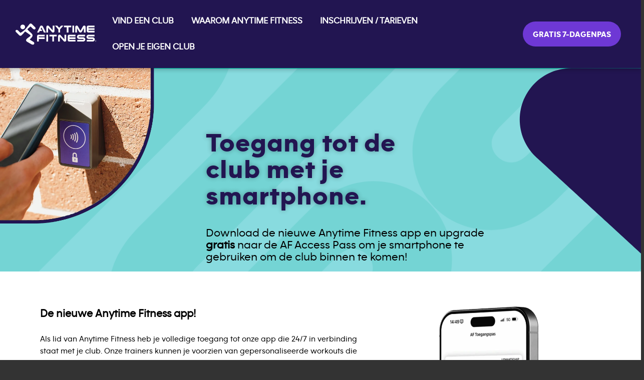

--- FILE ---
content_type: text/html; charset=UTF-8
request_url: https://www.anytimefitness.be/de-anytime-fitness-app/
body_size: 14029
content:
<!DOCTYPE html>
<!--[if lt IE 7]>
    <html class="ie ie6 lte9 lte8 lte7" lang="nl-BE"> <![endif]-->
<!--[if IE 7]>
    <html class="ie ie7 lte9 lte8 lte7" lang="nl-BE"> <![endif]-->
<!--[if IE 8]>
    <html class="ie ie8 lte9 lte8" lang="nl-BE"> <![endif]-->
<!--[if IE 9]>
    <html class="ie ie9 lte9" lang="nl-BE"> <![endif]-->
<!--[if !IE]><!-->
<html lang="nl-BE"><!--<![endif]-->
<head>
    <meta charset="UTF-8"/>
    <meta http-equiv="X-UA-Compatible" content="IE=edge">
    <meta name="viewport" content="width=device-width, initial-scale=1, maximum-scale=1, user-scalable=0">
        <link rel="icon" type="image/png" sizes="16x16" href="https://www.anytimefitness.be/wp-content/themes/anytimefitness/img/favicon-16x16.png">
    <link rel="icon" type="image/png" sizes="32x32" href="https://www.anytimefitness.be/wp-content/themes/anytimefitness/img/favicon-32x32.png">
    <link rel="icon" type="image/png" sizes="192x192" href="https://www.anytimefitness.be/wp-content/themes/anytimefitness/img/android-chrome-192x192.png">
    <link rel="icon" type="image/png" sizes="512x512" href="https://www.anytimefitness.be/wp-content/themes/anytimefitness/img/android-chrome-512x512.png">
    <meta name="apple-mobile-web-app-capable" content="yes">
    <link rel="apple-touch-icon" sizes="180x180" href="https://www.anytimefitness.be/wp-content/themes/anytimefitness/img/apple-touch-icon.png">
    <link rel="shortcut icon" href="https://www.anytimefitness.be/wp-content/themes/anytimefitness/favicon.ico"/>
    <meta name="msapplication-TileImage" content="https://www.anytimefitness.be/wp-content/themes/anytimefitness/img/android-chrome-512x512.png"/>
    <link rel="manifest" href="https://www.anytimefitness.be/wp-content/themes/anytimefitness/manifest.json">
    <meta name='robots' content='index, follow, max-image-preview:large, max-snippet:-1, max-video-preview:-1' />
        <script>
            dataLayer = [];
        </script>
        <script>var GTM_ID = "GTM-NC33G7K"; var cookie_notice_active = "false";</script>
	<!-- This site is optimized with the Yoast SEO plugin v26.4 - https://yoast.com/wordpress/plugins/seo/ -->
	<title>De Anytime Fitness app! - Anytime Fitness</title>
	<meta name="description" content="Toegang tot de club met je smartphone. Download de nieuwe Anytime Fitness app en upgrade gratis naar de AF Access Pass om je smartphone te gebruiken om de" />
	<link rel="canonical" href="https://www.anytimefitness.be/de-anytime-fitness-app/" />
	<meta property="og:locale" content="nl_BE" />
	<meta property="og:type" content="article" />
	<meta property="og:title" content="De Anytime Fitness app! - Anytime Fitness" />
	<meta property="og:description" content="Toegang tot de club met je smartphone. Download de nieuwe Anytime Fitness app en upgrade gratis naar de AF Access Pass om je smartphone te gebruiken om de" />
	<meta property="og:url" content="https://www.anytimefitness.be/de-anytime-fitness-app/" />
	<meta property="og:site_name" content="Anytime Fitness" />
	<meta property="article:publisher" content="https://www.facebook.com/AnytimeFitness" />
	<meta property="article:modified_time" content="2025-09-24T07:34:58+00:00" />
	<meta property="og:image" content="https://www.anytimefitness.be/wp-content/uploads/2025/09/app2025.png" />
	<meta property="og:image:width" content="600" />
	<meta property="og:image:height" content="600" />
	<meta property="og:image:type" content="image/png" />
	<meta name="twitter:card" content="summary_large_image" />
	<meta name="twitter:site" content="@AnytimeFitness" />
	<meta name="twitter:label1" content="Est. reading time" />
	<meta name="twitter:data1" content="2 minutes" />
	<script type="application/ld+json" class="yoast-schema-graph">{"@context":"https://schema.org","@graph":[{"@type":"WebPage","@id":"https://www.anytimefitness.be/de-anytime-fitness-app/","url":"https://www.anytimefitness.be/de-anytime-fitness-app/","name":"De Anytime Fitness app! - Anytime Fitness","isPartOf":{"@id":"https://www.anytimefitness.be/#website"},"primaryImageOfPage":{"@id":"https://www.anytimefitness.be/de-anytime-fitness-app/#primaryimage"},"image":{"@id":"https://www.anytimefitness.be/de-anytime-fitness-app/#primaryimage"},"thumbnailUrl":"https://www.anytimefitness.be/wp-content/uploads/2025/09/app2025.png","datePublished":"2022-05-02T21:16:13+00:00","dateModified":"2025-09-24T07:34:58+00:00","description":"Toegang tot de club met je smartphone. Download de nieuwe Anytime Fitness app en upgrade gratis naar de AF Access Pass om je smartphone te gebruiken om de","breadcrumb":{"@id":"https://www.anytimefitness.be/de-anytime-fitness-app/#breadcrumb"},"inLanguage":"nl-BE","potentialAction":[{"@type":"ReadAction","target":["https://www.anytimefitness.be/de-anytime-fitness-app/"]}]},{"@type":"ImageObject","inLanguage":"nl-BE","@id":"https://www.anytimefitness.be/de-anytime-fitness-app/#primaryimage","url":"https://www.anytimefitness.be/wp-content/uploads/2025/09/app2025.png","contentUrl":"https://www.anytimefitness.be/wp-content/uploads/2025/09/app2025.png","width":600,"height":600},{"@type":"BreadcrumbList","@id":"https://www.anytimefitness.be/de-anytime-fitness-app/#breadcrumb","itemListElement":[{"@type":"ListItem","position":1,"name":"Home","item":"https://www.anytimefitness.be/"},{"@type":"ListItem","position":2,"name":"De Anytime Fitness app!"}]},{"@type":"WebSite","@id":"https://www.anytimefitness.be/#website","url":"https://www.anytimefitness.be/","name":"Anytime Fitness","description":"Blijf de hele zomer fit!","potentialAction":[{"@type":"SearchAction","target":{"@type":"EntryPoint","urlTemplate":"https://www.anytimefitness.be/?s={search_term_string}"},"query-input":{"@type":"PropertyValueSpecification","valueRequired":true,"valueName":"search_term_string"}}],"inLanguage":"nl-BE"}]}</script>
	<!-- / Yoast SEO plugin. -->


<link rel='dns-prefetch' href='//maps.googleapis.com' />
<link rel="alternate" type="application/rss+xml" title="Anytime Fitness &raquo; Feed" href="https://www.anytimefitness.be/feed/" />
<link rel="alternate" type="application/rss+xml" title="Anytime Fitness &raquo; Comments Feed" href="https://www.anytimefitness.be/comments/feed/" />
<link rel="alternate" title="oEmbed (JSON)" type="application/json+oembed" href="https://www.anytimefitness.be/wp-json/oembed/1.0/embed?url=https%3A%2F%2Fwww.anytimefitness.be%2Fde-anytime-fitness-app%2F" />
<link rel="alternate" title="oEmbed (XML)" type="text/xml+oembed" href="https://www.anytimefitness.be/wp-json/oembed/1.0/embed?url=https%3A%2F%2Fwww.anytimefitness.be%2Fde-anytime-fitness-app%2F&#038;format=xml" />
<style id='wp-img-auto-sizes-contain-inline-css' type='text/css'>
img:is([sizes=auto i],[sizes^="auto," i]){contain-intrinsic-size:3000px 1500px}
/*# sourceURL=wp-img-auto-sizes-contain-inline-css */
</style>
<style id='wp-emoji-styles-inline-css' type='text/css'>

	img.wp-smiley, img.emoji {
		display: inline !important;
		border: none !important;
		box-shadow: none !important;
		height: 1em !important;
		width: 1em !important;
		margin: 0 0.07em !important;
		vertical-align: -0.1em !important;
		background: none !important;
		padding: 0 !important;
	}
/*# sourceURL=wp-emoji-styles-inline-css */
</style>
<style id='classic-theme-styles-inline-css' type='text/css'>
/*! This file is auto-generated */
.wp-block-button__link{color:#fff;background-color:#32373c;border-radius:9999px;box-shadow:none;text-decoration:none;padding:calc(.667em + 2px) calc(1.333em + 2px);font-size:1.125em}.wp-block-file__button{background:#32373c;color:#fff;text-decoration:none}
/*# sourceURL=/wp-includes/css/classic-themes.min.css */
</style>
<link rel='stylesheet' id='build-css' href='https://www.anytimefitness.be/wp-content/themes/anytimefitness/dist/build.min.css?ver=1767638803' type='text/css' media='all' />
<link rel='stylesheet' id='brand-refresh-css' href='https://www.anytimefitness.be/wp-content/themes/anytimefitness/assets/css/brand-refresh.css?ver=1767638802' type='text/css' media='all' />
<link rel='stylesheet' id='culture-css' href='https://www.anytimefitness.be/wp-content/themes/anytimefitness/assets/cultures/BE.css?ver=1767638802' type='text/css' media='all' />
<link rel='stylesheet' id='elementor-icons-css' href='https://www.anytimefitness.be/wp-content/plugins/elementor/assets/lib/eicons/css/elementor-icons.min.css?ver=5.44.0' type='text/css' media='all' />
<link rel='stylesheet' id='elementor-frontend-css' href='https://www.anytimefitness.be/wp-content/plugins/elementor/assets/css/frontend.min.css?ver=3.33.1' type='text/css' media='all' />
<link rel='stylesheet' id='elementor-post-47402-css' href='https://www.anytimefitness.be/wp-content/uploads/elementor/css/post-47402.css?ver=1767672115' type='text/css' media='all' />
<link rel='stylesheet' id='widget-image-css' href='https://www.anytimefitness.be/wp-content/plugins/elementor/assets/css/widget-image.min.css?ver=3.33.1' type='text/css' media='all' />
<link rel='stylesheet' id='widget-heading-css' href='https://www.anytimefitness.be/wp-content/plugins/elementor/assets/css/widget-heading.min.css?ver=3.33.1' type='text/css' media='all' />
<link rel='stylesheet' id='swiper-css' href='https://www.anytimefitness.be/wp-content/plugins/elementor/assets/lib/swiper/v8/css/swiper.min.css?ver=8.4.5' type='text/css' media='all' />
<link rel='stylesheet' id='e-swiper-css' href='https://www.anytimefitness.be/wp-content/plugins/elementor/assets/css/conditionals/e-swiper.min.css?ver=3.33.1' type='text/css' media='all' />
<link rel='stylesheet' id='widget-spacer-css' href='https://www.anytimefitness.be/wp-content/plugins/elementor/assets/css/widget-spacer.min.css?ver=3.33.1' type='text/css' media='all' />
<link rel='stylesheet' id='elementor-post-48908-css' href='https://www.anytimefitness.be/wp-content/uploads/elementor/css/post-48908.css?ver=1767681640' type='text/css' media='all' />
<link rel='stylesheet' id='bdt-uikit-css' href='https://www.anytimefitness.be/wp-content/plugins/bdthemes-element-pack/assets/css/bdt-uikit.css?ver=3.21.7' type='text/css' media='all' />
<link rel='stylesheet' id='ep-helper-css' href='https://www.anytimefitness.be/wp-content/plugins/bdthemes-element-pack/assets/css/ep-helper.css?ver=8.5.1' type='text/css' media='all' />
<link rel='stylesheet' id='elementor-gf-local-roboto-css' href='https://www.anytimefitness.be/wp-content/uploads/elementor/google-fonts/css/roboto.css?ver=1744908642' type='text/css' media='all' />
<link rel='stylesheet' id='elementor-gf-local-robotoslab-css' href='https://www.anytimefitness.be/wp-content/uploads/elementor/google-fonts/css/robotoslab.css?ver=1744908648' type='text/css' media='all' />
<script type="text/javascript" src="https://www.anytimefitness.be/wp-includes/js/jquery/jquery.min.js?ver=3.7.1" id="jquery-core-js"></script>
<script type="text/javascript" defer='defer' src="https://www.anytimefitness.be/wp-content/themes/anytimefitness/assets/js/vendor/ekko-lightbox.min.js?ver=1767638803" id="ekko-lightbox-js"></script>
<link rel="https://api.w.org/" href="https://www.anytimefitness.be/wp-json/" /><link rel="alternate" title="JSON" type="application/json" href="https://www.anytimefitness.be/wp-json/wp/v2/pages/48908" /><link rel="EditURI" type="application/rsd+xml" title="RSD" href="https://www.anytimefitness.be/xmlrpc.php?rsd" />
<link rel='shortlink' href='https://www.anytimefitness.be/?p=48908' />
<script>document.createElement( "picture" );if(!window.HTMLPictureElement && document.addEventListener) {window.addEventListener("DOMContentLoaded", function() {var s = document.createElement("script");s.src = "https://www.anytimefitness.be/wp-content/plugins/webp-express/js/picturefill.min.js";document.body.appendChild(s);});}</script><meta name="generator" content="Elementor 3.33.1; features: additional_custom_breakpoints; settings: css_print_method-external, google_font-enabled, font_display-auto">
			<style>
				.e-con.e-parent:nth-of-type(n+4):not(.e-lazyloaded):not(.e-no-lazyload),
				.e-con.e-parent:nth-of-type(n+4):not(.e-lazyloaded):not(.e-no-lazyload) * {
					background-image: none !important;
				}
				@media screen and (max-height: 1024px) {
					.e-con.e-parent:nth-of-type(n+3):not(.e-lazyloaded):not(.e-no-lazyload),
					.e-con.e-parent:nth-of-type(n+3):not(.e-lazyloaded):not(.e-no-lazyload) * {
						background-image: none !important;
					}
				}
				@media screen and (max-height: 640px) {
					.e-con.e-parent:nth-of-type(n+2):not(.e-lazyloaded):not(.e-no-lazyload),
					.e-con.e-parent:nth-of-type(n+2):not(.e-lazyloaded):not(.e-no-lazyload) * {
						background-image: none !important;
					}
				}
			</style>
			<link rel="icon" href="https://www.anytimefitness.be/wp-content/uploads/2022/05/cropped-FAVIOCN-32x32.png" sizes="32x32" />
<link rel="icon" href="https://www.anytimefitness.be/wp-content/uploads/2022/05/cropped-FAVIOCN-192x192.png" sizes="192x192" />
<link rel="apple-touch-icon" href="https://www.anytimefitness.be/wp-content/uploads/2022/05/cropped-FAVIOCN-180x180.png" />
<meta name="msapplication-TileImage" content="https://www.anytimefitness.be/wp-content/uploads/2022/05/cropped-FAVIOCN-270x270.png" />
    <script type="text/javascript">
        var ajaxurl = '/wp-admin/admin-ajax.php';
            </script>
    <meta name="google-site-verification" content="" />        <style type="text/css">
                        #nav-try-us-for-free .btn-white {
                color: #ffffff;
                background-color: #2ed7de;
            }
            #nav-try-us-for-free .btn-white:hover, #nav-try-us-for-free .btn-white:active, #nav-try-us-for-free .btn-white:focus {
                color: #2ed7de;
                background-color: #ffffff;
            }
                    </style>
    </head>
<body class="wp-singular page-template page-template-elementor_header_footer page page-id-48908 wp-theme-anytimefitness elementor-default elementor-template-full-width elementor-kit-47402 elementor-page elementor-page-48908" >

            
                <!-- Google Tag Manager (noscript) -->
                <noscript><iframe src="https://www.googletagmanager.com/ns.html?id=GTM-NC33G7K"
                height="0" width="0" style="display:none;visibility:hidden"></iframe></noscript>
                <!-- End Google Tag Manager (noscript) -->
                <a class="sr-only" href="#mainContentTarget">Skip navigation</a><header class="main">
    <nav class="navbar" id="sticky-anchor">
        <div class="container-fluid d-md-flex justify-content-between align-items-center mt-0 p-md-3">
            <div class="navbar-header m-0">
                                    <button type="button" class="navbar-toggler collapsed" data-toggle="collapse" data-target="#navbar"
                            aria-expanded="false">
                        <span class="sr-only">Toggle navigation</span>
                        <span class="icon-bar first"></span>
                        <span class="icon-bar second"></span>
                        <span class="icon-bar third"></span>
                    </button>
                                    <a href="https://www.anytimefitness.be" class="logo py-md-0">
                    <img src="https://www.anytimefitness.be/wp-content/uploads/2022/05/NEW_LOGO.png" alt="Anytime Fitness home" title="Anytime Fitness" class="ml-4 ml-md-0">
                </a>
            </div>
            <div class="collapse navbar-collapse" id="navbar">
                <ul id="menu-main-navigation" class="nav navbar-nav nav-menu link-text my-0"><li id="menu-item-47588" class="menu-item menu-item-type-custom menu-item-object-custom menu-item-47588"><a href="https://www.anytimefitness.be/vind-een-club/?join-online=1">VIND EEN CLUB</a></li>
<li id="menu-item-48897" class="menu-item menu-item-type-post_type menu-item-object-page menu-item-48897"><a href="https://www.anytimefitness.be/waarom-anytime-fitness-kiezen/">WAAROM ANYTIME FITNESS</a></li>
<li id="menu-item-49853" class="menu-item menu-item-type-custom menu-item-object-custom menu-item-49853"><a href="https://www.anytimefitness.be/vind-een-club/?join-online=1">INSCHRIJVEN / TARIEVEN</a></li>
<li id="menu-item-49899" class="menu-item menu-item-type-custom menu-item-object-custom menu-item-49899"><a href="https://franchisenemerbijaf.nl/">OPEN JE EIGEN CLUB</a></li>
</ul>            </div>
            <div id="sticky">
                
                                                    <div class="d-flex m-0 justify-content-between align-items-center" id="nav-try-us-for-free" style="">
                                    <a id="cta-header" class="btn white btn-pink rounded-pill btn-block my-2 mx-4 my-md-0  " href="https://www.anytimefitness.be/7-dagen-pas/">GRATIS 7-DAGENPAS</a>
                                </div>
                                
            </div>
        </div>
    </nav>
    <script>
        jQuery(document).ready(function( $ ) {
// Sticky Stuff - move this to page used
            function sticky_relocate() {
                if (jQuery('.promo-bar').length == 0 || jQuery(window).width() > 767) {
                    let window_top = $(window).scrollTop(),
                        div_top = $('#sticky-anchor').offset().top + 70;
                    if (window_top > div_top) {
                        $('#sticky').addClass('stick');
                    } else {
                        $('#sticky').removeClass('stick');
                    }
                }
            }
            $(function() {
                $(window).scroll(sticky_relocate);
                sticky_relocate();
            });
        });
    </script>
</header><div id="mainContentTarget"></div><main role="main">
		<div data-elementor-type="wp-page" data-elementor-id="48908" class="elementor elementor-48908" data-elementor-settings="{&quot;element_pack_global_tooltip_width&quot;:{&quot;unit&quot;:&quot;px&quot;,&quot;size&quot;:&quot;&quot;,&quot;sizes&quot;:[]},&quot;element_pack_global_tooltip_width_tablet&quot;:{&quot;unit&quot;:&quot;px&quot;,&quot;size&quot;:&quot;&quot;,&quot;sizes&quot;:[]},&quot;element_pack_global_tooltip_width_mobile&quot;:{&quot;unit&quot;:&quot;px&quot;,&quot;size&quot;:&quot;&quot;,&quot;sizes&quot;:[]},&quot;element_pack_global_tooltip_padding&quot;:{&quot;unit&quot;:&quot;px&quot;,&quot;top&quot;:&quot;&quot;,&quot;right&quot;:&quot;&quot;,&quot;bottom&quot;:&quot;&quot;,&quot;left&quot;:&quot;&quot;,&quot;isLinked&quot;:true},&quot;element_pack_global_tooltip_padding_tablet&quot;:{&quot;unit&quot;:&quot;px&quot;,&quot;top&quot;:&quot;&quot;,&quot;right&quot;:&quot;&quot;,&quot;bottom&quot;:&quot;&quot;,&quot;left&quot;:&quot;&quot;,&quot;isLinked&quot;:true},&quot;element_pack_global_tooltip_padding_mobile&quot;:{&quot;unit&quot;:&quot;px&quot;,&quot;top&quot;:&quot;&quot;,&quot;right&quot;:&quot;&quot;,&quot;bottom&quot;:&quot;&quot;,&quot;left&quot;:&quot;&quot;,&quot;isLinked&quot;:true},&quot;element_pack_global_tooltip_border_radius&quot;:{&quot;unit&quot;:&quot;px&quot;,&quot;top&quot;:&quot;&quot;,&quot;right&quot;:&quot;&quot;,&quot;bottom&quot;:&quot;&quot;,&quot;left&quot;:&quot;&quot;,&quot;isLinked&quot;:true},&quot;element_pack_global_tooltip_border_radius_tablet&quot;:{&quot;unit&quot;:&quot;px&quot;,&quot;top&quot;:&quot;&quot;,&quot;right&quot;:&quot;&quot;,&quot;bottom&quot;:&quot;&quot;,&quot;left&quot;:&quot;&quot;,&quot;isLinked&quot;:true},&quot;element_pack_global_tooltip_border_radius_mobile&quot;:{&quot;unit&quot;:&quot;px&quot;,&quot;top&quot;:&quot;&quot;,&quot;right&quot;:&quot;&quot;,&quot;bottom&quot;:&quot;&quot;,&quot;left&quot;:&quot;&quot;,&quot;isLinked&quot;:true}}" data-elementor-post-type="page">
						<section class="elementor-section elementor-top-section elementor-element elementor-element-5d23af78 elementor-section-full_width elementor-section-height-default elementor-section-height-default" data-id="5d23af78" data-element_type="section" data-settings="{&quot;background_background&quot;:&quot;classic&quot;}">
						<div class="elementor-container elementor-column-gap-no">
					<div class="elementor-column elementor-col-33 elementor-top-column elementor-element elementor-element-5c73d46f" data-id="5c73d46f" data-element_type="column">
			<div class="elementor-widget-wrap elementor-element-populated">
						<div class="elementor-element elementor-element-c1f7a96 elementor-widget elementor-widget-image" data-id="c1f7a96" data-element_type="widget" data-widget_type="image.default">
				<div class="elementor-widget-container">
															<picture><source srcset="https://www.anytimefitness.be/wp-content/uploads/2025/09/app2025.webp 600w, https://www.anytimefitness.be/wp-content/uploads/2025/09/app2025-300x300.webp 300w, https://www.anytimefitness.be/wp-content/uploads/2025/09/app2025-150x150.webp 150w" sizes="(max-width: 600px) 100vw, 600px" type="image/webp"><img fetchpriority="high" decoding="async" width="600" height="600" src="https://www.anytimefitness.be/wp-content/uploads/2025/09/app2025.png" class="attachment-large size-large wp-image-50261 webpexpress-processed" alt="" srcset="https://www.anytimefitness.be/wp-content/uploads/2025/09/app2025.png 600w, https://www.anytimefitness.be/wp-content/uploads/2025/09/app2025-300x300.png 300w, https://www.anytimefitness.be/wp-content/uploads/2025/09/app2025-150x150.png 150w" sizes="(max-width: 600px) 100vw, 600px"></picture>															</div>
				</div>
					</div>
		</div>
				<div class="elementor-column elementor-col-33 elementor-top-column elementor-element elementor-element-6e6bcaab" data-id="6e6bcaab" data-element_type="column" data-settings="{&quot;background_background&quot;:&quot;slideshow&quot;,&quot;background_slideshow_gallery&quot;:[],&quot;background_slideshow_loop&quot;:&quot;yes&quot;,&quot;background_slideshow_slide_duration&quot;:5000,&quot;background_slideshow_slide_transition&quot;:&quot;fade&quot;,&quot;background_slideshow_transition_duration&quot;:500}">
			<div class="elementor-widget-wrap elementor-element-populated">
						<div class="elementor-element elementor-element-272c5ac9 elementor-widget elementor-widget-heading" data-id="272c5ac9" data-element_type="widget" data-widget_type="heading.default">
				<div class="elementor-widget-container">
					<h2 class="elementor-heading-title elementor-size-default"><span style="font-family: 'f37_moonextra_bold'!important;font-weight: bold">Toegang tot de club met je smartphone.<span style="color:#ffffff"><span style="font-family: var(--font-family-bold);font-weight: 500"></span></span></span></h2>				</div>
				</div>
				<div class="elementor-element elementor-element-516eedac elementor-widget elementor-widget-text-editor" data-id="516eedac" data-element_type="widget" data-widget_type="text-editor.default">
				<div class="elementor-widget-container">
									<p>Download de nieuwe Anytime Fitness app en upgrade <strong>gratis</strong> naar de AF Access Pass om je smartphone te gebruiken om de club binnen te komen!</p>								</div>
				</div>
					</div>
		</div>
				<div class="elementor-column elementor-col-33 elementor-top-column elementor-element elementor-element-4cb7fc45" data-id="4cb7fc45" data-element_type="column">
			<div class="elementor-widget-wrap elementor-element-populated">
						<div class="elementor-element elementor-element-69c13119 elementor-widget elementor-widget-image" data-id="69c13119" data-element_type="widget" data-widget_type="image.default">
				<div class="elementor-widget-container">
															<picture><source srcset="https://www.anytimefitness.be/wp-content/uploads/2022/05/app-donker.webp 249w, https://www.anytimefitness.be/wp-content/uploads/2022/05/app-donker-199x300.webp 199w" sizes="(max-width: 249px) 100vw, 249px" type="image/webp"><img decoding="async" width="249" height="376" src="https://www.anytimefitness.be/wp-content/uploads/2022/05/app-donker.png" class="attachment-large size-large wp-image-48836 webpexpress-processed" alt="" srcset="https://www.anytimefitness.be/wp-content/uploads/2022/05/app-donker.png 249w, https://www.anytimefitness.be/wp-content/uploads/2022/05/app-donker-199x300.png 199w" sizes="(max-width: 249px) 100vw, 249px"></picture>															</div>
				</div>
					</div>
		</div>
					</div>
		</section>
				<section class="elementor-section elementor-top-section elementor-element elementor-element-215f5b2b elementor-section-boxed elementor-section-height-default elementor-section-height-default" data-id="215f5b2b" data-element_type="section">
						<div class="elementor-container elementor-column-gap-default">
					<div class="elementor-column elementor-col-100 elementor-top-column elementor-element elementor-element-4ad3ec0b" data-id="4ad3ec0b" data-element_type="column">
			<div class="elementor-widget-wrap elementor-element-populated">
						<div class="elementor-element elementor-element-5613d9a1 elementor-widget elementor-widget-spacer" data-id="5613d9a1" data-element_type="widget" data-widget_type="spacer.default">
				<div class="elementor-widget-container">
							<div class="elementor-spacer">
			<div class="elementor-spacer-inner"></div>
		</div>
						</div>
				</div>
					</div>
		</div>
					</div>
		</section>
				<section class="elementor-section elementor-top-section elementor-element elementor-element-3a9c654 elementor-section-boxed elementor-section-height-default elementor-section-height-default" data-id="3a9c654" data-element_type="section">
						<div class="elementor-container elementor-column-gap-default">
					<div class="elementor-column elementor-col-50 elementor-top-column elementor-element elementor-element-7cefeee" data-id="7cefeee" data-element_type="column">
			<div class="elementor-widget-wrap elementor-element-populated">
						<div class="elementor-element elementor-element-4bde8465 elementor-widget elementor-widget-text-editor" data-id="4bde8465" data-element_type="widget" data-widget_type="text-editor.default">
				<div class="elementor-widget-container">
									<h4><strong>De nieuwe Anytime Fitness app!</strong></h4><p>Als lid van Anytime Fitness heb je volledige toegang tot onze app die 24/7 in verbinding staat met je club. Onze trainers kunnen je voorzien van gepersonaliseerde workouts die die aansluiten op je doel, niveau en de beschikbare materialen. Dat geeft je de gelegenheid om optimaal in de club te sporten maar ook buiten de club, mocht je een keer tijd tekort komen. De app bevat 1700 oefeningen en instructievideo’s waar je veilig en verantwoord mee sport.</p><p>Upgrade <strong>gratis</strong> naar de AF Access Pass om je smartphone te gebruiken om de club binnen te komen. Let op: je kunt je paarse sleutel hierna niet meer gebruiken. </p><p><strong>Reserveren</strong><br />Via de app reserveer je eenvoudig een plek voor een groepsles. Zo ben je altijd verzekerd van een plek.</p><p><strong>Heb je hem al gedownload?</strong> <br />De app is gratis te downloaden voor iOS en Android. Download hem vandaag nog en ga meteen aan de slag.</p><p><a href="https://apps.apple.com/nl/app/af-app/id1598355340"><img decoding="async" class="alignleft wp-image-42938 size-full" src="https://www.anytimefitness.nl/wp-content/uploads/2020/09/download-ios.png" alt="" width="150" height="50" /></a><a href="https://play.google.com/store/apps/details?id=com.anytimefitness.userapp&amp;hl=nl&amp;pli=1"><img loading="lazy" decoding="async" class="alignleft wp-image-42937 size-full" src="https://www.anytimefitness.nl/wp-content/uploads/2020/09/download-android.png" alt="" width="164" height="50" /></a></p>								</div>
				</div>
					</div>
		</div>
				<div class="elementor-column elementor-col-50 elementor-top-column elementor-element elementor-element-16e63c96" data-id="16e63c96" data-element_type="column">
			<div class="elementor-widget-wrap elementor-element-populated">
						<div class="elementor-element elementor-element-47bb7f2 elementor-widget elementor-widget-image" data-id="47bb7f2" data-element_type="widget" data-widget_type="image.default">
				<div class="elementor-widget-container">
															<picture><source srcset="https://www.anytimefitness.be/wp-content/uploads/2025/09/app-pass-849x1024.webp 849w, https://www.anytimefitness.be/wp-content/uploads/2025/09/app-pass-249x300.webp 249w, https://www.anytimefitness.be/wp-content/uploads/2025/09/app-pass-768x927.webp 768w, https://www.anytimefitness.be/wp-content/uploads/2025/09/app-pass.webp 963w" sizes="(max-width: 849px) 100vw, 849px" type="image/webp"><img loading="lazy" decoding="async" width="849" height="1024" src="https://www.anytimefitness.be/wp-content/uploads/2025/09/app-pass-849x1024.png" class="attachment-large size-large wp-image-50262 webpexpress-processed" alt="" srcset="https://www.anytimefitness.be/wp-content/uploads/2025/09/app-pass-849x1024.png 849w, https://www.anytimefitness.be/wp-content/uploads/2025/09/app-pass-249x300.png 249w, https://www.anytimefitness.be/wp-content/uploads/2025/09/app-pass-768x927.png 768w, https://www.anytimefitness.be/wp-content/uploads/2025/09/app-pass.png 963w" sizes="(max-width: 849px) 100vw, 849px"></picture>															</div>
				</div>
					</div>
		</div>
					</div>
		</section>
				</div>
		</main>
    <footer class="main">
        
<div class="container-fluid px-3">
    <ul id="menu-footer-navigation" role="presentation" class="nav link-text"><li id="menu-item-10190" class="menu-item menu-item-type-custom menu-item-object-custom menu-item-has-children menu-item-10190"><span role="heading" aria-level="2">Anytime Fitness Benelux</span>
<ul class="sub-menu">
	<li id="menu-item-47727" class="menu-item menu-item-type-post_type menu-item-object-page menu-item-47727"><a href="https://www.anytimefitness.be/privacy/">Privacy- en cookiebeleid</a></li>
	<li id="menu-item-47728" class="menu-item menu-item-type-post_type menu-item-object-page menu-item-47728"><a href="https://www.anytimefitness.be/algemenevoorwaarden/">Algemene voorwaarden</a></li>
	<li id="menu-item-47729" class="menu-item menu-item-type-post_type menu-item-object-page menu-item-47729"><a href="https://www.anytimefitness.be/faciliteitenreglement/">Faciliteitenreglement</a></li>
	<li id="menu-item-48918" class="menu-item menu-item-type-custom menu-item-object-custom menu-item-48918"><a href="https://werkenbijaf.nl">Werken bij Anytime Fitness</a></li>
</ul>
</li>
<li id="menu-item-10194" class="menu-item menu-item-type-custom menu-item-object-custom menu-item-has-children menu-item-10194"><span role="heading" aria-level="2">Clubs</span>
<ul class="sub-menu">
	<li id="menu-item-47587" class="menu-item menu-item-type-custom menu-item-object-custom menu-item-47587"><a href="https://www.anytimefitness.be/vind-een-club/?join-online=1">Vind een club</a></li>
	<li id="menu-item-10197" class="menu-item menu-item-type-post_type menu-item-object-page menu-item-10197"><a href="https://www.anytimefitness.be/locations/">Bekijk alle clubs</a></li>
	<li id="menu-item-49926" class="menu-item menu-item-type-custom menu-item-object-custom menu-item-49926"><a href="https://franchisenemerbijaf.nl/">Open jouw eigen club</a></li>
	<li id="menu-item-47507" class="menu-item menu-item-type-custom menu-item-object-custom menu-item-47507"><a target="_blank" rel="nofollow" href="http://db.anytimefitness.nl">Franchisenemer Login</a></li>
</ul>
</li>
<li id="menu-item-10198" class="menu-item menu-item-type-custom menu-item-object-custom current-menu-ancestor current-menu-parent menu-item-has-children menu-item-10198"><span role="heading" aria-level="2">Leden</span>
<ul class="sub-menu">
	<li id="menu-item-48917" class="menu-item menu-item-type-post_type menu-item-object-page current-menu-item page_item page-item-48908 current_page_item menu-item-48917"><a href="https://www.anytimefitness.be/de-anytime-fitness-app/" aria-current="page">De Anytime Fitness app</a></li>
	<li id="menu-item-47730" class="menu-item menu-item-type-post_type menu-item-object-page menu-item-47730"><a href="https://www.anytimefitness.be/veelgestelde-vragen/">Veelgestelde vragen</a></li>
	<li id="menu-item-47745" class="menu-item menu-item-type-post_type menu-item-object-page menu-item-47745"><a href="https://www.anytimefitness.be/contact/">Contact</a></li>
	<li id="menu-item-48076" class="menu-item menu-item-type-post_type menu-item-object-page menu-item-48076"><a href="https://www.anytimefitness.be/club-enhancement-fee-cef/">CEF</a></li>
</ul>
</li>
<li id="menu-item-10202" class="menu-item menu-item-type-custom menu-item-object-custom menu-item-has-children menu-item-10202"><span role="heading" aria-level="2"><span class="sr-only">Sociale Media</span></span>
<ul class="sub-menu">
	<li id="menu-item-33952" class="social linkedin menu-item menu-item-type-custom menu-item-object-custom menu-item-33952"><a target="_blank" href="https://www.linkedin.com/company/anytime-fitness-benelux/?originalSubdomain=nl">LinkedIn</a></li>
	<li id="menu-item-33949" class="social instagram menu-item menu-item-type-custom menu-item-object-custom menu-item-33949"><a target="_blank" href="https://www.instagram.com/afbenelux/">Instagram</a></li>
	<li id="menu-item-10203" class="social facebook menu-item menu-item-type-custom menu-item-object-custom menu-item-10203"><a target="_blank" href="http://www.facebook.com/AnytimeFitnessBenelux">Facebook</a></li>
</ul>
</li>
</ul>    <div class="copy">
                            <p>Copyright 2026 Anytime Fitness LLC</p>
<p><button id="ot-sdk-btn" class="ot-sdk-show-settings">Cookie Settings</button></p>
<p><script type="text/javascript">
            let oneTrustButtonText = 'Cookie-instellingen';
            setInterval(function () {
                if (jQuery("#ot-sdk-btn").text() != oneTrustButtonText ) {
                    jQuery("#ot-sdk-btn").text(oneTrustButtonText);
                }
            }, 200);
        </script></p>
            </div>
</div>
    </footer>
<script type="speculationrules">
{"prefetch":[{"source":"document","where":{"and":[{"href_matches":"/*"},{"not":{"href_matches":["/wp-*.php","/wp-admin/*","/wp-content/uploads/*","/wp-content/*","/wp-content/plugins/*","/wp-content/themes/anytimefitness/*","/*\\?(.+)"]}},{"not":{"selector_matches":"a[rel~=\"nofollow\"]"}},{"not":{"selector_matches":".no-prefetch, .no-prefetch a"}}]},"eagerness":"conservative"}]}
</script>
			<script>
				const lazyloadRunObserver = () => {
					const lazyloadBackgrounds = document.querySelectorAll( `.e-con.e-parent:not(.e-lazyloaded)` );
					const lazyloadBackgroundObserver = new IntersectionObserver( ( entries ) => {
						entries.forEach( ( entry ) => {
							if ( entry.isIntersecting ) {
								let lazyloadBackground = entry.target;
								if( lazyloadBackground ) {
									lazyloadBackground.classList.add( 'e-lazyloaded' );
								}
								lazyloadBackgroundObserver.unobserve( entry.target );
							}
						});
					}, { rootMargin: '200px 0px 200px 0px' } );
					lazyloadBackgrounds.forEach( ( lazyloadBackground ) => {
						lazyloadBackgroundObserver.observe( lazyloadBackground );
					} );
				};
				const events = [
					'DOMContentLoaded',
					'elementor/lazyload/observe',
				];
				events.forEach( ( event ) => {
					document.addEventListener( event, lazyloadRunObserver );
				} );
			</script>
			<script type="text/javascript" defer='defer' src="https://www.google.com/recaptcha/api.js?hl=nl" id="recaptcha-js"></script>
<script type="text/javascript" id="build-js-before">
/* <![CDATA[ */
const recaptcha_site_key = "6LdBgEMUAAAAADX2lMRwSMNZdwE_y2MBzHaqSZzs"
const translations = {"common":{"cancel":"annuleren","close":"sluiten","ok":"Ok"},"getDirections":"Route","directions":"Directions","geolocationText":"Find locations near me","getTrialPass":"Get Trial Pass","visitAnytimeFitnessCountry":"Bezoek site","visitThisGym":"Bezoek clubwebsite","nDayFreeTrial":"Gratis Proefperiodepas","close":"sluiten","selectALocation":"Kies een locatie","sevenDayTrial":"Gratis proefperiodepas","comingSoon":"BINNENKORT","openingSoon":"BINNENKORT OPEN","specialty":"Specialiteit","backToResults":"Terug naar resultaten","resultsNearYou":"We hebben deze locaties bij u in de buurt gevonden","emailGym":"Stuur een mail naar de club","promotionsAndEvents":"Promoties & Evenementen van deze club","learnMoreAboutThisGym":"Maak kennis met deze Anytime Fitness club","notes":"Opmerkingen","geolocationWarning":"Geolocation wordt niet ondersteund door deze browser.","clubIDDefined":"Club ID moet gedefinieerd worden","error":"Fout","noResults":"Geen resultaten","miles":"","kilometers":"Kilometer","found":"Gevonden","gymsParticipatingNearby":"deelnemende clubs bij jou in de buurt","gymWebsite":"Club Website","noParticipatingGyms":"Geen deelnemende clubs in jouw regio gevonden.","pleaseTryDifferent":"Probeer a.u.b. een andere zoekopdracht.","result":"Resultaat","results":"Resultaten","temporarilyClosed":"Beperkt open","emergencyClosureNotice":"","nDayPassDisabled":"This club is currently not accepting free pass submissions at this time.","viewWebsite":"Bekijk de clubwebsite","tryUs":"Try Us","buttonJoinOnlineText":"INSCHRIJVEN","onlyJoinOnlineClubs":"Clubs met online inschrijven","utmCodeForCampaign":"","parsley":{"defaultMessage":"De ingevoerde waarde is niet geldig.","email":"Deze waarde dient een geldig e-mailadres te zijn.","url":"Dit dient een geldige url te zijn.","number":"Hier dient een geldig nummer ingevoerd te worden.","integer":"De ingevulde waarde moet geldig zijn.","digits":"Hier dienen getallen ingevuld te worden.","alphanum":"Deze waarde dient alfanumeriek te zijn.","notblank":"Dit veld mag niet leeg worden gelaten.","required":"Dit is een verplicht veld.","pattern":"De ingevoerde waarde is niet geldig.","min":"De ingevulde waarde moet groter of gelijk zijn aaan %s.","max":"De ingevulde waarde moet kleiner of gelijk zijn aan %s.","range":"De ingevulde waarde moet liggen tussen %s en %s.","minlength":"Vul aub %s karakters meer in.","maxlength":"Gebruik a.u.b. %s karakters, of minder.","length":"De ingevulde waarde moet liggen tussen %s en %s karakters.","mincheck":"Kies minimaal %s opties.","maxcheck":"Maak de keuze uit %s keuzes of minder.","check":"Kies %s tot %s opties.","equalto":"Deze waarde moet gelijk zijn.","phoneFormat":"Phone format seems to be invalid.","emailFormat":"Email format seems to be invalid."},"redirectToClubSite":{"redirectToTheClubSite":"Naar de club site","automaticRedirectionAfter":""},"openHoursLabel":"","daysOfTheWeek":["Maandag","Dinsdag","Woensdag","Donderdag","Vrijdag","Zaterdag","Zondag"],"a11y":{"autocomplete_instructions":"Begin typing to search, use arrow keys to navigate, Enter to select.","autocomplete_result_found_singular":"autocomplete result found","autocomplete_results_found_plural":"autocomplete results found","location_search_result_found_singular":"location search result found","location_search_results_found_plural":"location search results found"},"countries":{"AE":"United Arab Emirates","AT":"Austria","AU":"Australia","BE":"Belgium","BH":"Bahrain","CA":"Canada","CL":"Chile","CN":"China","CO":"Colombia","DE":"Germany","ES":"Spain","FR":"France","GB":"United Kingdom","GT":"Guatemala","HK":"Hong Kong","ID":"Indonesia","IE":"Ireland","IN":"India","IT":"Italy","JP":"Japan","KR":"South Korea","KU":"Kuwait","KY":"Cayman Islands","LU":"Luxembourg","MA":"Morocco","MX":"Mexico","MY":"Malaysia","NL":"Netherlands","NZ":"New Zealand","OM":"Oman","PA":"Panama","PH":"Philippines","PL":"Poland","QA":"Qatar","SA":"Saudi Arabia","SE":"Sweden","SG":"Singapore","TH":"Thailand","TW":"Taiwan","US":"United States","VN":"Vietnam","ZA":"South Africa"}}
const dynamicURLs = {"siteURL":"https:\/\/www.anytimefitness.be","stylesheetDirectoryURI":"https:\/\/www.anytimefitness.be\/wp-content\/themes\/anytimefitness","tryUsFreePage":"https:\/\/www.anytimefitness.be\/7-dagen-pas\/","membershipInquiryPage":"https:\/\/www.anytimefitness.be\/lidmaatschap-aanvraag\/","clubFeedbackPage":"https:\/\/www.anytimefitness.be\/club-feedback\/","emailClubPage":"https:\/\/www.anytimefitness.be\/email-club\/","findGymPage":"https:\/\/www.anytimefitness.be\/vind-een-club\/","bookATourPage":"https:\/\/www.anytimefitness.be\/schedule-an-appointment-online\/","fPlusBookATourPage":"https:\/\/www.anytimefitness.be\/apple-fitness-plus-schedule-an-appointment\/"}
const pageFormValues = {"formSuccessURL":"","formFailureURL":""}
const isoCode = "be"
const RecaptchaOptions = {"lang":"nl"}
const mapGlobalOptions = {"force_club_7_day_passes":true,"default_pass_days":"7","address_format":false,"need_join_online_toggle":false,"themeAssets":"https:\/\/www.anytimefitness.be\/wp-content\/themes\/anytimefitness\/img\/","site_country_code":["BE","NL"],"franchisee_country_code":"BE","themeName":"anytimefitness","site_distance_units":"kilometers","restrict_by_site_country_code":"","location_bias_center":{"address":"Rue de Laeken - Lakensestraat 66, 1000 City of Brussels, Belgium","lat":"50.9961766","lng":"5.8461492"},"mobile_location_results_shown":"5","location_bias_radius":"50","show_map_card":"1","show_reserve_link":"","reserve_gym_text":"","current_offer_text":"","current_offer_link":"","booking_button":"","open_hours":"","directions_link":"","geolocation_link":"","v2_map_markers":"1","force_nday_pass_flow":"0","label_for_the_pass_link_on_find_a_gym_page":null,"header_on_try_us_free_page":null}
const appOptions = {"dynamicURLs":{"tryUsFreePage":"https:\/\/www.anytimefitness.be\/7-dagen-pas\/"},"map":{"international_redirect_popup_timeout":"5","international_redirect_popup_message":"Je wordt doorgestuurd","jsonPath":"\/wp-json\/anytime\/v1\/map-locations"}}
//# sourceURL=build-js-before
/* ]]> */
</script>
<script type="text/javascript" defer='defer' src="https://www.anytimefitness.be/wp-content/themes/anytimefitness/dist/build.min.js?ver=1767638803" id="build-js"></script>
<script type="text/javascript" defer='defer' src="https://www.anytimefitness.be/wp-content/plugins/elementor/assets/js/webpack.runtime.min.js?ver=3.33.1" id="elementor-webpack-runtime-js"></script>
<script type="text/javascript" defer='defer' src="https://www.anytimefitness.be/wp-content/plugins/elementor/assets/js/frontend-modules.min.js?ver=3.33.1" id="elementor-frontend-modules-js"></script>
<script type="text/javascript" defer='defer' src="https://www.anytimefitness.be/wp-includes/js/jquery/ui/core.min.js?ver=1.13.3" id="jquery-ui-core-js"></script>
<script type="text/javascript" id="elementor-frontend-js-before">
/* <![CDATA[ */
var elementorFrontendConfig = {"environmentMode":{"edit":false,"wpPreview":false,"isScriptDebug":false},"i18n":{"shareOnFacebook":"Share on Facebook","shareOnTwitter":"Share on Twitter","pinIt":"Pin it","download":"Download","downloadImage":"Download image","fullscreen":"Fullscreen","zoom":"Zoom","share":"Share","playVideo":"Play Video","previous":"Previous","next":"Next","close":"Close","a11yCarouselPrevSlideMessage":"Previous slide","a11yCarouselNextSlideMessage":"Next slide","a11yCarouselFirstSlideMessage":"This is the first slide","a11yCarouselLastSlideMessage":"This is the last slide","a11yCarouselPaginationBulletMessage":"Go to slide"},"is_rtl":false,"breakpoints":{"xs":0,"sm":480,"md":768,"lg":1025,"xl":1440,"xxl":1600},"responsive":{"breakpoints":{"mobile":{"label":"Mobile Portrait","value":767,"default_value":767,"direction":"max","is_enabled":true},"mobile_extra":{"label":"Mobile Landscape","value":880,"default_value":880,"direction":"max","is_enabled":false},"tablet":{"label":"Tablet Portrait","value":1024,"default_value":1024,"direction":"max","is_enabled":true},"tablet_extra":{"label":"Tablet Landscape","value":1200,"default_value":1200,"direction":"max","is_enabled":false},"laptop":{"label":"Laptop","value":1366,"default_value":1366,"direction":"max","is_enabled":false},"widescreen":{"label":"Widescreen","value":2400,"default_value":2400,"direction":"min","is_enabled":false}},"hasCustomBreakpoints":false},"version":"3.33.1","is_static":false,"experimentalFeatures":{"additional_custom_breakpoints":true,"theme_builder_v2":true,"home_screen":true,"global_classes_should_enforce_capabilities":true,"e_variables":true,"cloud-library":true,"e_opt_in_v4_page":true,"import-export-customization":true,"e_pro_variables":true},"urls":{"assets":"https:\/\/www.anytimefitness.be\/wp-content\/plugins\/elementor\/assets\/","ajaxurl":"https:\/\/www.anytimefitness.be\/wp-admin\/admin-ajax.php","uploadUrl":"https:\/\/www.anytimefitness.be\/wp-content\/uploads"},"nonces":{"floatingButtonsClickTracking":"4c1bca174f"},"swiperClass":"swiper","settings":{"page":{"element_pack_global_tooltip_width":{"unit":"px","size":"","sizes":[]},"element_pack_global_tooltip_width_tablet":{"unit":"px","size":"","sizes":[]},"element_pack_global_tooltip_width_mobile":{"unit":"px","size":"","sizes":[]},"element_pack_global_tooltip_padding":{"unit":"px","top":"","right":"","bottom":"","left":"","isLinked":true},"element_pack_global_tooltip_padding_tablet":{"unit":"px","top":"","right":"","bottom":"","left":"","isLinked":true},"element_pack_global_tooltip_padding_mobile":{"unit":"px","top":"","right":"","bottom":"","left":"","isLinked":true},"element_pack_global_tooltip_border_radius":{"unit":"px","top":"","right":"","bottom":"","left":"","isLinked":true},"element_pack_global_tooltip_border_radius_tablet":{"unit":"px","top":"","right":"","bottom":"","left":"","isLinked":true},"element_pack_global_tooltip_border_radius_mobile":{"unit":"px","top":"","right":"","bottom":"","left":"","isLinked":true}},"editorPreferences":[]},"kit":{"global_image_lightbox":"yes","active_breakpoints":["viewport_mobile","viewport_tablet"],"lightbox_enable_counter":"yes","lightbox_enable_fullscreen":"yes","lightbox_enable_zoom":"yes","lightbox_enable_share":"yes","lightbox_title_src":"title","lightbox_description_src":"description"},"post":{"id":48908,"title":"De%20Anytime%20Fitness%20app%21%20-%20Anytime%20Fitness","excerpt":"","featuredImage":false}};
//# sourceURL=elementor-frontend-js-before
/* ]]> */
</script>
<script type="text/javascript" defer='defer' src="https://www.anytimefitness.be/wp-content/plugins/elementor/assets/js/frontend.min.js?ver=3.33.1" id="elementor-frontend-js"></script>
<script type="text/javascript" defer='defer' src="https://www.anytimefitness.be/wp-content/plugins/elementor/assets/lib/swiper/v8/swiper.min.js?ver=8.4.5" id="swiper-js"></script>
<script type="text/javascript" id="bdt-uikit-js-extra">
/* <![CDATA[ */
var element_pack_ajax_login_config = {"ajaxurl":"https://www.anytimefitness.be/wp-admin/admin-ajax.php","language":"nl","loadingmessage":"Sending user info, please wait...","unknownerror":"Unknown error, make sure access is correct!"};
var ElementPackConfig = {"ajaxurl":"https://www.anytimefitness.be/wp-admin/admin-ajax.php","nonce":"1b6198b8bb","data_table":{"language":{"sLengthMenu":"Show _MENU_ Entries","sInfo":"Showing _START_ to _END_ of _TOTAL_ entries","sSearch":"Search :","sZeroRecords":"No matching records found","oPaginate":{"sPrevious":"Previous","sNext":"Next"}}},"contact_form":{"sending_msg":"Sending message please wait...","captcha_nd":"Invisible captcha not defined!","captcha_nr":"Could not get invisible captcha response!"},"mailchimp":{"subscribing":"Subscribing you please wait..."},"search":{"more_result":"More Results","search_result":"SEARCH RESULT","not_found":"not found"},"words_limit":{"read_more":"[read more]","read_less":"[read less]"},"elements_data":{"sections":[],"columns":[],"widgets":[]}};
//# sourceURL=bdt-uikit-js-extra
/* ]]> */
</script>
<script type="text/javascript" defer='defer' src="https://www.anytimefitness.be/wp-content/plugins/bdthemes-element-pack/assets/js/bdt-uikit.min.js?ver=3.21.7" id="bdt-uikit-js"></script>
<script type="text/javascript" defer='defer' src="https://www.anytimefitness.be/wp-content/plugins/bdthemes-element-pack/assets/js/common/helper.min.js?ver=8.5.1" id="element-pack-helper-js"></script>
<script type="text/javascript" defer='defer' src="https://maps.googleapis.com/maps/api/js?key=AIzaSyAGLWrlPNCxOj2STAy3G6hNgBFudZxgcM4&amp;language=nl&amp;region=BE&amp;libraries=places&amp;callback=googleIsReady" id="google-maps-api-js"></script>
<script type="text/javascript" defer='defer' src="https://www.anytimefitness.be/wp-content/plugins/seb-wp-plugin-vendor-settings/assets/js/seb-analytics.js?ver=1767638800" id="seb-analytics-script-js"></script>
<script type="text/javascript" defer='defer' src="https://www.anytimefitness.be/wp-content/plugins/elementor-pro/assets/js/webpack-pro.runtime.min.js?ver=3.34.0" id="elementor-pro-webpack-runtime-js"></script>
<script type="text/javascript" defer='defer' src="https://www.anytimefitness.be/wp-includes/js/dist/hooks.min.js?ver=dd5603f07f9220ed27f1" id="wp-hooks-js"></script>
<script type="text/javascript" defer='defer' src="https://www.anytimefitness.be/wp-includes/js/dist/i18n.min.js?ver=c26c3dc7bed366793375" id="wp-i18n-js"></script>
<script type="text/javascript" id="wp-i18n-js-after">
/* <![CDATA[ */
wp.i18n.setLocaleData( { 'text direction\u0004ltr': [ 'ltr' ] } );
//# sourceURL=wp-i18n-js-after
/* ]]> */
</script>
<script type="text/javascript" id="elementor-pro-frontend-js-before">
/* <![CDATA[ */
var ElementorProFrontendConfig = {"ajaxurl":"https:\/\/www.anytimefitness.be\/wp-admin\/admin-ajax.php","nonce":"74b667a45b","urls":{"assets":"https:\/\/www.anytimefitness.be\/wp-content\/plugins\/elementor-pro\/assets\/","rest":"https:\/\/www.anytimefitness.be\/wp-json\/"},"settings":{"lazy_load_background_images":true},"popup":{"hasPopUps":false},"shareButtonsNetworks":{"facebook":{"title":"Facebook","has_counter":true},"twitter":{"title":"Twitter"},"linkedin":{"title":"LinkedIn","has_counter":true},"pinterest":{"title":"Pinterest","has_counter":true},"reddit":{"title":"Reddit","has_counter":true},"vk":{"title":"VK","has_counter":true},"odnoklassniki":{"title":"OK","has_counter":true},"tumblr":{"title":"Tumblr"},"digg":{"title":"Digg"},"skype":{"title":"Skype"},"stumbleupon":{"title":"StumbleUpon","has_counter":true},"mix":{"title":"Mix"},"telegram":{"title":"Telegram"},"pocket":{"title":"Pocket","has_counter":true},"xing":{"title":"XING","has_counter":true},"whatsapp":{"title":"WhatsApp"},"email":{"title":"Email"},"print":{"title":"Print"},"x-twitter":{"title":"X"},"threads":{"title":"Threads"}},"facebook_sdk":{"lang":"nl_BE","app_id":""},"lottie":{"defaultAnimationUrl":"https:\/\/www.anytimefitness.be\/wp-content\/plugins\/elementor-pro\/modules\/lottie\/assets\/animations\/default.json"}};
//# sourceURL=elementor-pro-frontend-js-before
/* ]]> */
</script>
<script type="text/javascript" defer='defer' src="https://www.anytimefitness.be/wp-content/plugins/elementor-pro/assets/js/frontend.min.js?ver=3.34.0" id="elementor-pro-frontend-js"></script>
<script type="text/javascript" defer='defer' src="https://www.anytimefitness.be/wp-content/plugins/elementor-pro/assets/js/elements-handlers.min.js?ver=3.34.0" id="pro-elements-handlers-js"></script>
<script id="wp-emoji-settings" type="application/json">
{"baseUrl":"https://s.w.org/images/core/emoji/17.0.2/72x72/","ext":".png","svgUrl":"https://s.w.org/images/core/emoji/17.0.2/svg/","svgExt":".svg","source":{"concatemoji":"https://www.anytimefitness.be/wp-includes/js/wp-emoji-release.min.js?ver=6.9"}}
</script>
<script type="module">
/* <![CDATA[ */
/*! This file is auto-generated */
const a=JSON.parse(document.getElementById("wp-emoji-settings").textContent),o=(window._wpemojiSettings=a,"wpEmojiSettingsSupports"),s=["flag","emoji"];function i(e){try{var t={supportTests:e,timestamp:(new Date).valueOf()};sessionStorage.setItem(o,JSON.stringify(t))}catch(e){}}function c(e,t,n){e.clearRect(0,0,e.canvas.width,e.canvas.height),e.fillText(t,0,0);t=new Uint32Array(e.getImageData(0,0,e.canvas.width,e.canvas.height).data);e.clearRect(0,0,e.canvas.width,e.canvas.height),e.fillText(n,0,0);const a=new Uint32Array(e.getImageData(0,0,e.canvas.width,e.canvas.height).data);return t.every((e,t)=>e===a[t])}function p(e,t){e.clearRect(0,0,e.canvas.width,e.canvas.height),e.fillText(t,0,0);var n=e.getImageData(16,16,1,1);for(let e=0;e<n.data.length;e++)if(0!==n.data[e])return!1;return!0}function u(e,t,n,a){switch(t){case"flag":return n(e,"\ud83c\udff3\ufe0f\u200d\u26a7\ufe0f","\ud83c\udff3\ufe0f\u200b\u26a7\ufe0f")?!1:!n(e,"\ud83c\udde8\ud83c\uddf6","\ud83c\udde8\u200b\ud83c\uddf6")&&!n(e,"\ud83c\udff4\udb40\udc67\udb40\udc62\udb40\udc65\udb40\udc6e\udb40\udc67\udb40\udc7f","\ud83c\udff4\u200b\udb40\udc67\u200b\udb40\udc62\u200b\udb40\udc65\u200b\udb40\udc6e\u200b\udb40\udc67\u200b\udb40\udc7f");case"emoji":return!a(e,"\ud83e\u1fac8")}return!1}function f(e,t,n,a){let r;const o=(r="undefined"!=typeof WorkerGlobalScope&&self instanceof WorkerGlobalScope?new OffscreenCanvas(300,150):document.createElement("canvas")).getContext("2d",{willReadFrequently:!0}),s=(o.textBaseline="top",o.font="600 32px Arial",{});return e.forEach(e=>{s[e]=t(o,e,n,a)}),s}function r(e){var t=document.createElement("script");t.src=e,t.defer=!0,document.head.appendChild(t)}a.supports={everything:!0,everythingExceptFlag:!0},new Promise(t=>{let n=function(){try{var e=JSON.parse(sessionStorage.getItem(o));if("object"==typeof e&&"number"==typeof e.timestamp&&(new Date).valueOf()<e.timestamp+604800&&"object"==typeof e.supportTests)return e.supportTests}catch(e){}return null}();if(!n){if("undefined"!=typeof Worker&&"undefined"!=typeof OffscreenCanvas&&"undefined"!=typeof URL&&URL.createObjectURL&&"undefined"!=typeof Blob)try{var e="postMessage("+f.toString()+"("+[JSON.stringify(s),u.toString(),c.toString(),p.toString()].join(",")+"));",a=new Blob([e],{type:"text/javascript"});const r=new Worker(URL.createObjectURL(a),{name:"wpTestEmojiSupports"});return void(r.onmessage=e=>{i(n=e.data),r.terminate(),t(n)})}catch(e){}i(n=f(s,u,c,p))}t(n)}).then(e=>{for(const n in e)a.supports[n]=e[n],a.supports.everything=a.supports.everything&&a.supports[n],"flag"!==n&&(a.supports.everythingExceptFlag=a.supports.everythingExceptFlag&&a.supports[n]);var t;a.supports.everythingExceptFlag=a.supports.everythingExceptFlag&&!a.supports.flag,a.supports.everything||((t=a.source||{}).concatemoji?r(t.concatemoji):t.wpemoji&&t.twemoji&&(r(t.twemoji),r(t.wpemoji)))});
//# sourceURL=https://www.anytimefitness.be/wp-includes/js/wp-emoji-loader.min.js
/* ]]> */
</script>
<script>(function(){function c(){var b=a.contentDocument||a.contentWindow.document;if(b){var d=b.createElement('script');d.innerHTML="window.__CF$cv$params={r:'9c1d231a5dbceefa',t:'MTc2OTA2NDgzNy4wMDAwMDA='};var a=document.createElement('script');a.nonce='';a.src='/cdn-cgi/challenge-platform/scripts/jsd/main.js';document.getElementsByTagName('head')[0].appendChild(a);";b.getElementsByTagName('head')[0].appendChild(d)}}if(document.body){var a=document.createElement('iframe');a.height=1;a.width=1;a.style.position='absolute';a.style.top=0;a.style.left=0;a.style.border='none';a.style.visibility='hidden';document.body.appendChild(a);if('loading'!==document.readyState)c();else if(window.addEventListener)document.addEventListener('DOMContentLoaded',c);else{var e=document.onreadystatechange||function(){};document.onreadystatechange=function(b){e(b);'loading'!==document.readyState&&(document.onreadystatechange=e,c())}}}})();</script></body>
</html>

--- FILE ---
content_type: text/css
request_url: https://www.anytimefitness.be/wp-content/themes/anytimefitness/assets/cultures/BE.css?ver=1767638802
body_size: -137
content:
footer.main .nav>li:last-child>.sub-menu {display: initial;}
.join-online-text {font-size: 14px;font-family: "Averta-Regular";color: white;}
.onoffswitch-checkbox:checked+.onoffswitch-label {background-color: #00c7b1;}
@media (max-width: 767px) {
    footer.main .nav>li:last-child, footer.main .nav>li.last {margin-left: 0px;}
    footer.main .nav>li:last-child>.sub-menu {
        display: flex;
        justify-content: start;
    }
}

--- FILE ---
content_type: text/css
request_url: https://www.anytimefitness.be/wp-content/uploads/elementor/css/post-48908.css?ver=1767681640
body_size: 272
content:
.elementor-48908 .elementor-element.elementor-element-5d23af78:not(.elementor-motion-effects-element-type-background), .elementor-48908 .elementor-element.elementor-element-5d23af78 > .elementor-motion-effects-container > .elementor-motion-effects-layer{background-color:#00C7B1;background-image:url("https://www.anytimefitness.be/wp-content/uploads/2022/05/Why-AF-Module.png");background-size:cover;}.elementor-48908 .elementor-element.elementor-element-5d23af78{transition:background 0.3s, border 0.3s, border-radius 0.3s, box-shadow 0.3s;}.elementor-48908 .elementor-element.elementor-element-5d23af78 > .elementor-background-overlay{transition:background 0.3s, border-radius 0.3s, opacity 0.3s;}.elementor-48908 .elementor-element.elementor-element-6e6bcaab > .elementor-element-populated{transition:background 0.3s, border 0.3s, border-radius 0.3s, box-shadow 0.3s;}.elementor-48908 .elementor-element.elementor-element-6e6bcaab > .elementor-element-populated > .elementor-background-overlay{transition:background 0.3s, border-radius 0.3s, opacity 0.3s;}.elementor-48908 .elementor-element.elementor-element-272c5ac9 > .elementor-widget-container{margin:125px 100px 15px 100px;}.elementor-48908 .elementor-element.elementor-element-272c5ac9{text-align:left;}.elementor-48908 .elementor-element.elementor-element-272c5ac9 .elementor-heading-title{font-size:53px;text-shadow:0px 0px 10px rgba(0,0,0,0.3);color:#221551;}.elementor-48908 .elementor-element.elementor-element-516eedac > .elementor-widget-container{margin:0px 0px 0px 100px;}.elementor-48908 .elementor-element.elementor-element-516eedac{font-size:23px;font-weight:500;color:#000000;}.elementor-48908 .elementor-element.elementor-element-69c13119 > .elementor-widget-container{margin:0px -15px 0px 0px;}.elementor-48908 .elementor-element.elementor-element-69c13119{text-align:right;}.elementor-48908 .elementor-element.elementor-element-5613d9a1{--spacer-size:40px;}.elementor-48908 .elementor-element.elementor-element-4bde8465 > .elementor-widget-container{padding:0px 0px 50px 0px;}.elementor-48908 .elementor-element.elementor-element-4bde8465{color:#000000;}.elementor-widget .tippy-tooltip .tippy-content{text-align:center;}@media(min-width:768px){.elementor-48908 .elementor-element.elementor-element-5c73d46f{width:24.286%;}.elementor-48908 .elementor-element.elementor-element-6e6bcaab{width:51.965%;}.elementor-48908 .elementor-element.elementor-element-4cb7fc45{width:23.062%;}.elementor-48908 .elementor-element.elementor-element-7cefeee{width:59.035%;}.elementor-48908 .elementor-element.elementor-element-16e63c96{width:40.921%;}}

--- FILE ---
content_type: text/css
request_url: https://cdn.icomoon.io/43188/AFcom/style.css?eg825x
body_size: 2022
content:
@font-face {
  font-family: 'icomoon';
  src:  url('https://cdn.icomoon.io/43188/AFcom/icomoon.eot?3kvgcw');
  src:  url('https://cdn.icomoon.io/43188/AFcom/icomoon.eot?3kvgcw#iefix') format('embedded-opentype'),
    url('https://cdn.icomoon.io/43188/AFcom/icomoon.woff2?3kvgcw') format('woff2'),
    url('https://cdn.icomoon.io/43188/AFcom/icomoon.ttf?3kvgcw') format('truetype'),
    url('https://cdn.icomoon.io/43188/AFcom/icomoon.woff?3kvgcw') format('woff'),
    url('https://cdn.icomoon.io/43188/AFcom/icomoon.svg?3kvgcw#icomoon') format('svg');
  font-weight: normal;
  font-style: normal;
  font-display: block;
}

[class^="icon-"], [class*=" icon-"] {
  /* use !important to prevent issues with browser extensions that change fonts */
  font-family: 'icomoon' !important;
  speak: never;
  font-style: normal;
  font-weight: normal;
  font-variant: normal;
  text-transform: none;
  line-height: 1;

  /* Better Font Rendering =========== */
  -webkit-font-smoothing: antialiased;
  -moz-osx-font-smoothing: grayscale;
}

.icon-gift:before {
  content: "\e947";
}
.icon-present:before {
  content: "\e947";
}
.icon-box:before {
  content: "\e947";
}
.icon-location-circle:before {
  content: "\e941";
}
.icon-map-marker-circle:before {
  content: "\e941";
}
.icon-pin-circle:before {
  content: "\e941";
}
.icon-location2:before {
  content: "\e942";
}
.icon-map-marker2:before {
  content: "\e942";
}
.icon-pin2:before {
  content: "\e942";
}
.icon-binoculars:before {
  content: "\e943";
}
.icon-lookup:before {
  content: "\e943";
}
.icon-find:before {
  content: "\e943";
}
.icon-binoculars1:before {
  content: "\e944";
}
.icon-lookup1:before {
  content: "\e944";
}
.icon-search1:before {
  content: "\e944";
}
.icon-find1:before {
  content: "\e944";
}
.icon-location:before {
  content: "\e91e";
}
.icon-map-marker:before {
  content: "\e91e";
}
.icon-marker:before {
  content: "\e91e";
}
.icon-pin:before {
  content: "\e91e";
}
.icon-x-altx-alt:before {
  content: "\e908";
}
.icon-cancel:before {
  content: "\e908";
}
.icon-close:before {
  content: "\e908";
}
.icon-cross:before {
  content: "\e92e";
}
.icon-cancel1:before {
  content: "\e92e";
}
.icon-close1:before {
  content: "\e92e";
}
.icon-quit:before {
  content: "\e92e";
}
.icon-remove:before {
  content: "\e92e";
}
.icon-youtube:before {
  content: "\e92d";
}
.icon-brand:before {
  content: "\e92d";
}
.icon-social:before {
  content: "\e92d";
}
.icon-hour-glass:before {
  content: "\e92c";
}
.icon-loading:before {
  content: "\e92c";
}
.icon-busy:before {
  content: "\e92c";
}
.icon-wait:before {
  content: "\e92c";
}
.icon-yelp:before {
  content: "\e923";
}
.icon-brand1:before {
  content: "\e923";
}
.icon-social1:before {
  content: "\e923";
}
.icon-facebook1:before {
  content: "\e91f";
}
.icon-apple:before {
  content: "\e920";
}
.icon-brand11:before {
  content: "\e920";
}
.icon-google:before {
  content: "\e921";
}
.icon-brand111:before {
  content: "\e921";
}
.icon-instagram:before {
  content: "\e91a";
}
.icon-brand2:before {
  content: "\e91a";
}
.icon-social11:before {
  content: "\e91a";
}
.icon-play:before {
  content: "\e916";
}
.icon-player:before {
  content: "\e916";
}
.icon-bubbles:before {
  content: "\e902";
}
.icon-library:before {
  content: "\e640";
}
.icon-top:before {
  content: "\e63f";
}
.icon-feather:before {
  content: "\e63e";
}
.icon-filmstrip:before {
  content: "\e63c";
}
.icon-x:before {
  content: "\e933";
}
.icon-twitter:before {
  content: "\e933";
}
.icon-star-double:before {
  content: "\e91b";
}
.icon-person:before {
  content: "\e917";
}
.icon-clipboard:before {
  content: "\e918";
}
.icon-waterbottle:before {
  content: "\e919";
}
.icon-view-gym:before {
  content: "\e914";
}
.icon-high-five:before {
  content: "\e915";
}
.icon-personal-training:before {
  content: "\e905";
}
.icon-key-right:before {
  content: "\e906";
}
.icon-iphone:before {
  content: "\e907";
}
.icon-gps-markers:before {
  content: "\e904";
}
.icon-handshake:before {
  content: "\e903";
}
.icon-running-man:before {
  content: "\e900";
}
.icon-prospects:before {
  content: "\e901";
}
.icon-menu:before {
  content: "\e637";
}
.icon-people:before {
  content: "\e636";
}
.icon-chevron-left:before {
  content: "\e634";
}
.icon-chevron-right:before {
  content: "\e635";
}
.icon-heart-fill:before {
  content: "\e632";
}
.icon-heart1:before {
  content: "\e633";
}
.icon-globe-fill:before {
  content: "\e630";
}
.icon-globe:before {
  content: "\e631";
}
.icon-pinpoint-fill:before {
  content: "\e62e";
}
.icon-pinpoint:before {
  content: "\e62f";
}
.icon-car:before {
  content: "\e62d";
}
.icon-car-fill:before {
  content: "\e62c";
}
.icon-phone-fill:before {
  content: "\e62a";
}
.icon-phone:before {
  content: "\e62b";
}
.icon-other2-fill:before {
  content: "\e600";
}
.icon-other2:before {
  content: "\e601";
}
.icon-tour-fill:before {
  content: "\e602";
}
.icon-tour:before {
  content: "\e603";
}
.icon-visit-fill:before {
  content: "\e604";
}
.icon-visit:before {
  content: "\e605";
}
.icon-groupex-fill:before {
  content: "\e606";
}
.icon-groupex:before {
  content: "\e607";
}
.icon-appt-fill:before {
  content: "\e608";
}
.icon-appt:before {
  content: "\e609";
}
.icon-other-fill:before {
  content: "\e60a";
}
.icon-other:before {
  content: "\e60b";
}
.icon-consult-fill:before {
  content: "\e60c";
}
.icon-consult:before {
  content: "\e60d";
}
.icon-assess:before {
  content: "\e60e";
}
.icon-assess-fill:before {
  content: "\e60f";
}
.icon-af-circle-knockout:before {
  content: "\e641";
}
.icon-ah-circle-knockout:before {
  content: "\e642";
}
.icon-mmfit-circle-knockout:before {
  content: "\e643";
}
.icon-email-fill:before {
  content: "\e610";
}
.icon-email:before {
  content: "\e611";
}
.icon-barbell-fill:before {
  content: "\e612";
}
.icon-barbell:before {
  content: "\e61f";
}
.icon-cal-fill:before {
  content: "\e123";
}
.icon-cal:before {
  content: "\e124";
}
.icon-credit-fill:before {
  content: "\e613";
}
.icon-credit:before {
  content: "\e614";
}
.icon-find-gym-fill:before {
  content: "\e615";
}
.icon-find-gym:before {
  content: "\e616";
}
.icon-group-training-fill:before {
  content: "\e617";
}
.icon-group-training:before {
  content: "\e618";
}
.icon-home-club-fill:before {
  content: "\e619";
}
.icon-home-club:before {
  content: "\e61a";
}
.icon-feedback-fill:before {
  content: "\e61b";
}
.icon-feedback:before {
  content: "\e61c";
}
.icon-pencil-fill:before {
  content: "\e61e";
}
.icon-pencil1:before {
  content: "\e621";
}
.icon-print-fill:before {
  content: "\e61d";
}
.icon-print:before {
  content: "\e620";
}
.icon-radar-fill:before {
  content: "\e622";
}
.icon-radar:before {
  content: "\e623";
}
.icon-sun2-fill:before {
  content: "\e624";
}
.icon-sun2:before {
  content: "\e625";
}
.icon-sweat-fill:before {
  content: "\e626";
}
.icon-sweat:before {
  content: "\e627";
}
.icon-usage-history-fill:before {
  content: "\e628";
}
.icon-usage-history:before {
  content: "\e629";
}
.icon-timer:before {
  content: "\e928";
}
.icon-share:before {
  content: "\e929";
}
.icon-geo:before {
  content: "\e945";
}
.icon-binoculars2:before {
  content: "\e946";
}
.icon-play_circle_filled:before {
  content: "\e913";
}
.icon-play_circle_outline:before {
  content: "\e90a";
}
.icon-access_time:before {
  content: "\e910";
}
.icon-query_builder:before {
  content: "\e910";
}
.icon-schedule:before {
  content: "\e910";
}
.icon-keyboard_arrow_right:before {
  content: "\e90b";
}
.icon-arrow_back:before {
  content: "\e912";
}
.icon-arrow_forward:before {
  content: "\e909";
}
.icon-event_available:before {
  content: "\e911";
}
.icon-shopping-cart:before {
  content: "\e91c";
}
.icon-coffee:before {
  content: "\e63d";
}
.icon-email1:before {
  content: "\e92f";
}
.icon-forum:before {
  content: "\e934";
}
.icon-vpn_key:before {
  content: "\e930";
}
.icon-create:before {
  content: "\e93a";
}
.icon-format_list_bulleted:before {
  content: "\e93b";
}
.icon-format_quote:before {
  content: "\e92a";
}
.icon-map:before {
  content: "\e935";
}
.icon-check1:before {
  content: "\e936";
}
.icon-more_vert:before {
  content: "\e922";
}
.icon-unfold_more:before {
  content: "\e91d";
}
.icon-person1:before {
  content: "\e93c";
}
.icon-account_balance_wallet:before {
  content: "\e93d";
}
.icon-credit_card:before {
  content: "\e93e";
}
.icon-description:before {
  content: "\e937";
}
.icon-list:before {
  content: "\e93f";
}
.icon-trending_down:before {
  content: "\e925";
}
.icon-view_list:before {
  content: "\e940";
}
.icon-watch_later:before {
  content: "\e938";
}
.icon-speed:before {
  content: "\e926";
}
.icon-people_alt:before {
  content: "\e931";
}
.icon-fitness_center:before {
  content: "\e939";
}
.icon-edit:before {
  content: "\e932";
}
.icon-pencil:before {
  content: "\e932";
}
.icon-write:before {
  content: "\e932";
}
.icon-writing:before {
  content: "\e932";
}
.icon-save:before {
  content: "\e932";
}
.icon-info:before {
  content: "\e92b";
}
.icon-heart:before {
  content: "\e927";
}
.icon-love:before {
  content: "\e927";
}
.icon-like:before {
  content: "\e927";
}
.icon-chart:before {
  content: "\e924";
}
.icon-bars:before {
  content: "\e924";
}
.icon-graph:before {
  content: "\e924";
}
.icon-heart11:before {
  content: "\e90c";
}
.icon-bubble:before {
  content: "\e90d";
}
.icon-clock:before {
  content: "\e90e";
}
.icon-megaphone:before {
  content: "\e90f";
}
.icon-clockface:before {
  content: "\e63a";
}
.icon-dollarbill:before {
  content: "\e63b";
}
.icon-lightbulb:before {
  content: "\e639";
}
.icon-key:before {
  content: "\e638";
}
.icon-search:before {
  content: "\f002";
}
.icon-star:before {
  content: "\f005";
}
.icon-th-list:before {
  content: "\f00b";
}
.icon-check:before {
  content: "\f00c";
}
.icon-home:before {
  content: "\f015";
}
.icon-arrow-circle-o-up:before {
  content: "\f01b";
}
.icon-rotate-right:before {
  content: "\f01e";
}
.icon-lock:before {
  content: "\f023";
}
.icon-print2:before {
  content: "\f02f";
}
.icon-photo:before {
  content: "\f03e";
}
.icon-play1:before {
  content: "\f04b";
}
.icon-pause:before {
  content: "\f04c";
}
.icon-chevron-left1:before {
  content: "\f053";
}
.icon-chevron-right1:before {
  content: "\f054";
}
.icon-check-circle:before {
  content: "\f058";
}
.icon-question-circle:before {
  content: "\f059";
}
.icon-arrow-left:before {
  content: "\f060";
}
.icon-arrow-right:before {
  content: "\f061";
}
.icon-mail-forward:before {
  content: "\f064";
}
.icon-plus:before {
  content: "\f067";
}
.icon-asterisk:before {
  content: "\f069";
}
.icon-warning:before {
  content: "\f071";
}
.icon-chevron-up:before {
  content: "\f077";
}
.icon-chevron-down:before {
  content: "\f073";
}
.icon-arrows-h:before {
  content: "\f07e";
}
.icon-thumbs-o-up:before {
  content: "\f087";
}
.icon-link-external:before {
  content: "\f08e";
}
.icon-facebook:before {
  content: "\f09a";
}
.icon-cut:before {
  content: "\f0c4";
}
.icon-save1:before {
  content: "\f0c7";
}
.icon-magic:before {
  content: "\f0d0";
}
.icon-pinterest:before {
  content: "\f0d2";
}
.icon-caret-down:before {
  content: "\f0d7";
}
.icon-caret-up:before {
  content: "\f0d8";
}
.icon-caret-right:before {
  content: "\f0da";
}
.icon-sort-down:before {
  content: "\f0dd";
}
.icon-linkedin:before {
  content: "\f0e1";
}
.icon-cloud-download:before {
  content: "\f0ed";
}
.icon-angle-double-down:before {
  content: "\f103";
}
.icon-angle-up:before {
  content: "\f106";
}
.icon-angle-down:before {
  content: "\f107";
}
.icon-mobile-phone:before {
  content: "\f10b";
}
.icon-shield:before {
  content: "\f132";
}
.icon-calendar-o:before {
  content: "\f133";
}
.icon-play-circle:before {
  content: "\f144";
}
.icon-youtube1:before {
  content: "\f167";
}
.icon-apple1:before {
  content: "\f179";
}
.icon-android:before {
  content: "\f17b";
}
.icon-mortar-board:before {
  content: "\f19d";
}
.icon-file-code-o:before {
  content: "\f1c9";
}
.icon-send:before {
  content: "\f1d8";
}
.icon-share-alt:before {
  content: "\f1e0";
}


--- FILE ---
content_type: text/plain
request_url: https://www.google-analytics.com/j/collect?v=1&_v=j102&a=1418457639&t=pageview&_s=1&dl=https%3A%2F%2Fwww.anytimefitness.be%2Fde-anytime-fitness-app%2F&ul=en-us%40posix&dt=De%20Anytime%20Fitness%20app!%20-%20Anytime%20Fitness&sr=1280x720&vp=1280x720&_u=aGDAAEABAAAAAGAAI~&jid=570489244&gjid=1492021714&cid=1538313639.1769064842&tid=UA-214536395-2&_gid=486408881.1769064842&_r=1&_slc=1&gtm=45He61k2n81P945PQ5v855739227za200zd855739227&gcs=G111&gcd=13t3t3t3t5l1&dma=0&tag_exp=103116026~103200004~104527907~104528501~104684208~104684211~105391252~115495938~115938466~115938468~116992598~117041587&z=461344402
body_size: -834
content:
2,cG-GCD4X509PW

--- FILE ---
content_type: application/javascript
request_url: https://www.anytimefitness.be/wp-content/plugins/seb-wp-plugin-vendor-settings/assets/js/seb-analytics.js?ver=1767638800
body_size: 624
content:

class sebAnalytics {
    
    constructor() {
        const sebAnalyticsObj = this;
        
        //watch for cookie_notice_accepted == 'true'
        let checkCookieNoticeLoop = setInterval(function (sebCookies) {
            if ((sebAnalyticsObj.getCookie('cookie_notice_accepted') == 'true') || cookie_notice_active == 'false') {
                sebAnalyticsObj.sebrands_analytics();
                clearInterval(checkCookieNoticeLoop);
            }
        }, 1000);
        
        // Reorder Cookie Notice buttons.
        if ((sebAnalyticsObj.getCookie('cookie_notice_accepted') == 'true')) {
            jQuery("#cn-accept-cookie").insertAfter("#cn-refuse-cookie");
        }
    }
     
    sebrands_analytics() {
        if(typeof GTM_ID !== 'undefined' && GTM_ID != '') {
            this.sebrands_gtm();
        }
        if(typeof facebook_pixel_id !== 'undefined' && facebook_pixel_id != '') {
            this.sebrands_facebook_pixel();
        }
        //add other analytics functions here
    }
    
    sebrands_gtm() {
        //Google Tag Manager code
        (function(w,d,s,l,i){w[l]=w[l]||[];w[l].push({'gtm.start':
        new Date().getTime(),event:'gtm.js'});var f=d.getElementsByTagName(s)[0],
        j=d.createElement(s),dl=l!='dataLayer'?'&l='+l:'';j.async=true;j.src=
        'https://www.googletagmanager.com/gtm.js?id='+i+dl;f.parentNode.insertBefore(j,f);
        })(window,document,'script','dataLayer',GTM_ID);
    }
    
    sebrands_facebook_pixel() {
        !function(f,b,e,v,n,t,s)
        {if(f.fbq)return;n=f.fbq=function(){n.callMethod?
        n.callMethod.apply(n,arguments):n.queue.push(arguments)};
        if(!f._fbq)f._fbq=n;n.push=n;n.loaded=!0;n.version='2.0';
        n.queue=[];t=b.createElement(e);t.async=!0;
        t.src=v;s=b.getElementsByTagName(e)[0];
        s.parentNode.insertBefore(t,s)}(window, document,'script',
        'https://connect.facebook.net/en_US/fbevents.js');
        fbq('init', facebook_pixel_id);
        fbq('track', 'PageView');
    }
    
    getCookie(name, defaultVal) {
        let nameEQ = name + "=",
            ca = document.cookie.split(';');
        for (let i = 0; i < ca.length; i++) {
            let c = ca[i];
            while (c.charAt(0) == ' ') c = c.substring(1, c.length);
            if (c.indexOf(nameEQ) == 0) return c.substring(nameEQ.length, c.length);
        }
    
        return defaultVal === undefined ? null : defaultVal;
    }
}
jQuery(document).ready(function() {
    new sebAnalytics();
});
